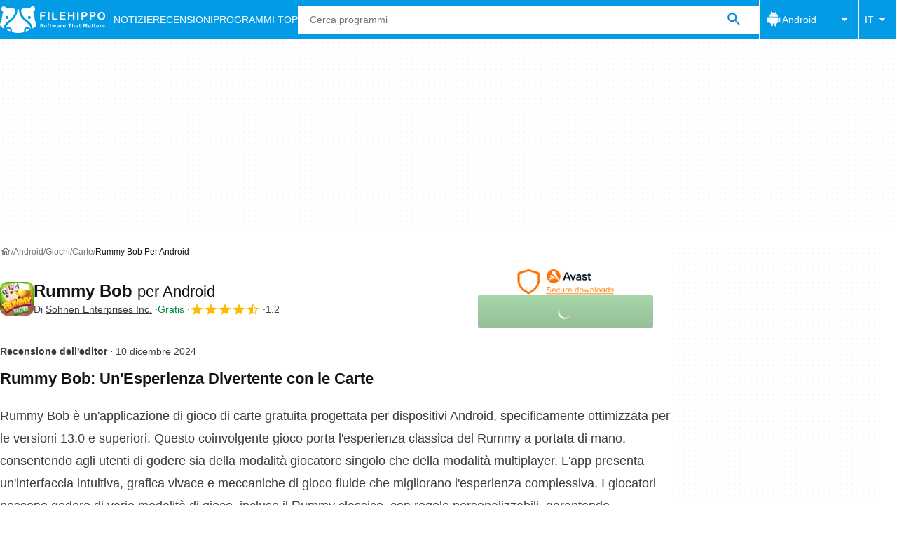

--- FILE ---
content_type: application/javascript; charset=utf-8
request_url: https://fundingchoicesmessages.google.com/f/AGSKWxXOwqM83M_qrmbbvp4IF9h4TkGWDASKBi7JB4YVpkcUkbL6c9UhPqHH2yn8sRf25scmZ-HeUzYk8AkDT5iveCcjCukOdMVlIocShsCksfZSCIkhFtn_nDrnuv73oH-108ar-84i7Q==?fccs=W251bGwsbnVsbCxudWxsLG51bGwsbnVsbCxudWxsLFsxNzY4NzMwMjQyLDIwNzAwMDAwMF0sbnVsbCxudWxsLG51bGwsW251bGwsWzcsNl0sbnVsbCxudWxsLG51bGwsbnVsbCxudWxsLG51bGwsbnVsbCxudWxsLG51bGwsMV0sImh0dHBzOi8vZmlsZWhpcHBvLmNvbS9pdC9hbmRyb2lkL2Rvd25sb2FkX3J1bW15LWJvYi8iLG51bGwsW1s4LCJNOWxrelVhWkRzZyJdLFs5LCJlbi1VUyJdLFsxNiwiWzEsMSwxXSJdLFsxOSwiMiJdLFsxNywiWzBdIl0sWzI0LCIiXSxbMjksImZhbHNlIl1dXQ
body_size: 111
content:
if (typeof __googlefc.fcKernelManager.run === 'function') {"use strict";this.default_ContributorServingResponseClientJs=this.default_ContributorServingResponseClientJs||{};(function(_){var window=this;
try{
var np=function(a){this.A=_.t(a)};_.u(np,_.J);var op=function(a){this.A=_.t(a)};_.u(op,_.J);op.prototype.getWhitelistStatus=function(){return _.F(this,2)};var pp=function(a){this.A=_.t(a)};_.u(pp,_.J);var qp=_.Zc(pp),rp=function(a,b,c){this.B=a;this.j=_.A(b,np,1);this.l=_.A(b,_.Nk,3);this.F=_.A(b,op,4);a=this.B.location.hostname;this.D=_.Dg(this.j,2)&&_.O(this.j,2)!==""?_.O(this.j,2):a;a=new _.Og(_.Ok(this.l));this.C=new _.bh(_.q.document,this.D,a);this.console=null;this.o=new _.jp(this.B,c,a)};
rp.prototype.run=function(){if(_.O(this.j,3)){var a=this.C,b=_.O(this.j,3),c=_.dh(a),d=new _.Ug;b=_.fg(d,1,b);c=_.C(c,1,b);_.hh(a,c)}else _.eh(this.C,"FCNEC");_.lp(this.o,_.A(this.l,_.Ae,1),this.l.getDefaultConsentRevocationText(),this.l.getDefaultConsentRevocationCloseText(),this.l.getDefaultConsentRevocationAttestationText(),this.D);_.mp(this.o,_.F(this.F,1),this.F.getWhitelistStatus());var e;a=(e=this.B.googlefc)==null?void 0:e.__executeManualDeployment;a!==void 0&&typeof a==="function"&&_.Qo(this.o.G,
"manualDeploymentApi")};var sp=function(){};sp.prototype.run=function(a,b,c){var d;return _.v(function(e){d=qp(b);(new rp(a,d,c)).run();return e.return({})})};_.Rk(7,new sp);
}catch(e){_._DumpException(e)}
}).call(this,this.default_ContributorServingResponseClientJs);
// Google Inc.

//# sourceURL=/_/mss/boq-content-ads-contributor/_/js/k=boq-content-ads-contributor.ContributorServingResponseClientJs.en_US.M9lkzUaZDsg.es5.O/d=1/exm=ad_blocking_detection_executable,kernel_loader,loader_js_executable/ed=1/rs=AJlcJMzanTQvnnVdXXtZinnKRQ21NfsPog/m=cookie_refresh_executable
__googlefc.fcKernelManager.run('\x5b\x5b\x5b7,\x22\x5b\x5bnull,\\\x22filehippo.com\\\x22,\\\x22AKsRol-yLUSTCKqCk3_sDOJbsS7XSL4hYhWnYY5AN1u-6uZfL3AoCG-SGxMKMxD50O_WMx3SmAVw87_1gLSl_LLpGgMZ1JNqLMSSOMZwxElTJFcT85GiYfHXkAo0fPZxRzh8aGZ1MVe90nwKtnTRqjjO1WuGL8GxPA\\\\u003d\\\\u003d\\\x22\x5d,null,\x5b\x5bnull,null,null,\\\x22https:\/\/fundingchoicesmessages.google.com\/f\/AGSKWxX0DWMf5mQK0xe52Cm5fIE6khjvZkLdB---lDNVBgvHEVDvpt14jZtUic-Nan4V6zfCW_le2_98Oxjt3rbl7iHIkhzg0s5lUczTwpruiX6not3Ty3SszNjOIQevEsFZb_xeMsgBTw\\\\u003d\\\\u003d\\\x22\x5d,null,null,\x5bnull,null,null,\\\x22https:\/\/fundingchoicesmessages.google.com\/el\/AGSKWxVVmEQu8oJhdPRx3pAP9stvrCrX85ZwYRkD54bvsXHows0Yv1634kNn1IfmujXRu56HFsxFv84SmTmbU8Y4DYATFTEFfQ8di_mggiIEPEhiDCSNQjmSrS_tO6tKmJb4t0AdkeKwVQ\\\\u003d\\\\u003d\\\x22\x5d,null,\x5bnull,\x5b7,6\x5d,null,null,null,null,null,null,null,null,null,1\x5d\x5d,\x5b3,1\x5d\x5d\x22\x5d\x5d,\x5bnull,null,null,\x22https:\/\/fundingchoicesmessages.google.com\/f\/AGSKWxX4o8q3Xveor0s0wB3Ow22iMswWi8XqV1WlLPde9Um0uw7AFQoXQrFNlSikPhoROjaey-7AdxypfSGVm-Ecpb5vX2shL58EsVVbl6g89FXnMKW3rtVmLU6EtP6djcXjAI0AzMwy4w\\u003d\\u003d\x22\x5d\x5d');}

--- FILE ---
content_type: application/javascript; charset=utf-8
request_url: https://fundingchoicesmessages.google.com/f/AGSKWxUb_3ZyFwv15auoZMbHGwYC8xHi_NcHylM7eknaH0EHPUcLKQZ41ZESIox3hGVXzwd4aE9-ne08F15mHbmoV7QF470BME5Xj6p6EGZKp5ZzAHkmUMbPJMD7q7zULrxWn4QWxOAg0yGItrXXESrYThG5BqY0ScW6Kp-K69gmDk-ua7lqdz_KB9C4E4zr/_/get_banner.asp?/jppolPrebid./ad1./headerads1./ui/adv.
body_size: -1292
content:
window['7bd70ef9-344e-45c4-9da6-e7fbea842c9a'] = true;